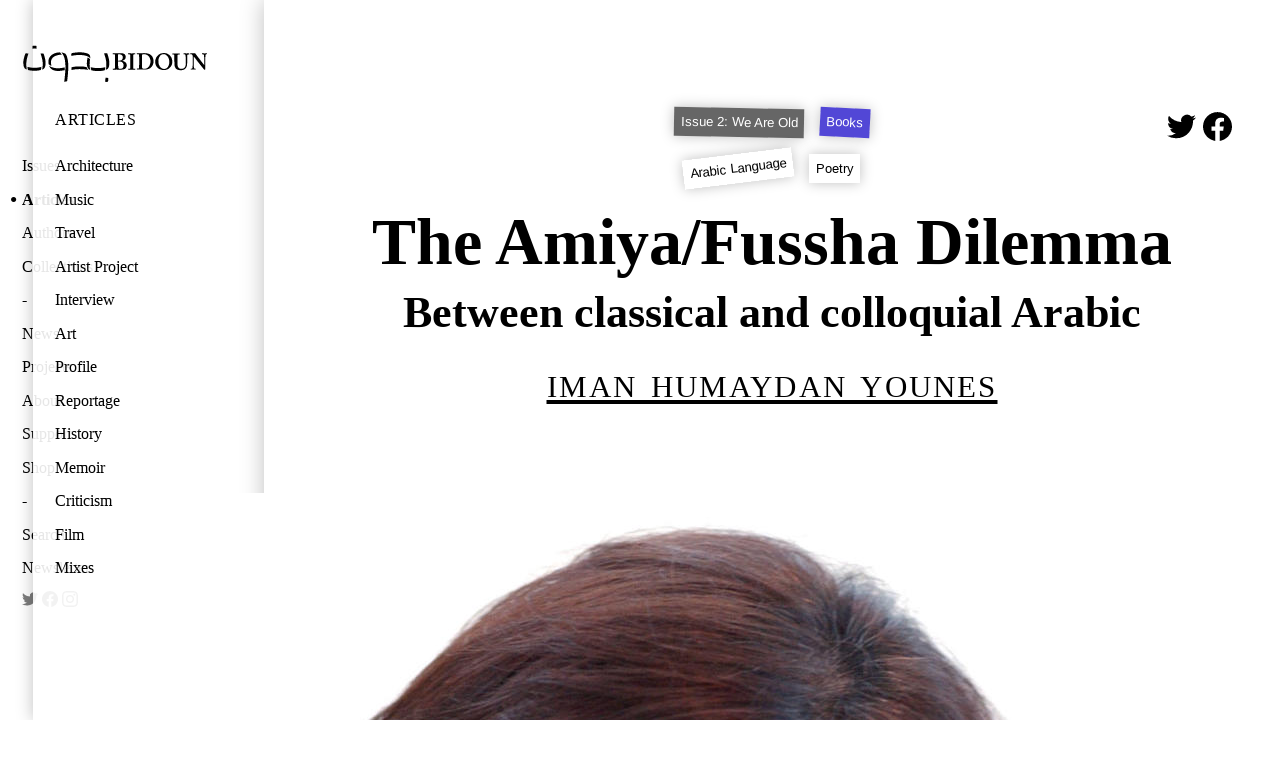

--- FILE ---
content_type: text/html; charset=utf-8
request_url: https://new.bidoun.org/articles/the-amiya-fussha-dilemma
body_size: 36086
content:
<!DOCTYPE html><html lang="en"><head prefix="og: http://ogp.me/ns# fb: http://ogp.me/ns/fb# website: http://ogp.me/ns/website#"><meta charset="utf-8" /><title>The Amiya/Fussha Dilemma: Between classical and colloquial Arabic | Bidoun</title>
<meta name="description" content="Long before the experience of publishing my novels, my son, then seven years old, came to me one day with an Arabic reading book asking me to “translate” a phrase he did not understand." />
<meta name="keywords" content="Arabic Language, Poetry" />
<meta property="og:image" content="https://public.bidoun.org/featured_image/article/851/2_088_background.jpg" />
<meta name="twitter:card" content="summary" />
<meta name="twitter:title" content="The Amiya/Fussha Dilemma" />
<meta name="twitter:description" content="Long before the experience of publishing my novels, my son, then seven years old, came to me one day with an Arabic reading book asking me to “translate” a phrase he did not understand." />
<meta name="twitter:image" content="https://public.bidoun.org/featured_image/article/851/2_088_background.jpg" /><meta content="Bidoun" property="og:site_name" /><meta content="Bidoun" property="author" /><meta content="Bidoun" name="application-name" /><meta content="#00990d" name="msapplication-TileColor" /><meta content="@Bidoun" property="twitter:site" /><meta content="@Bidoun" property="twitter:creator" /><meta content="en_US" property="og:locale" /><meta content="width=device-width, initial-scale=1.0" name="viewport" /><link rel="stylesheet" media="all" href="/assets/application-642b7e5da513214cb615c5ceeb87293b3c6bae41a197874f07a6f5d19c952cbe.css" /><link rel="stylesheet" media="print" href="/assets/print-b7ead936b480324545de4b5b7e23bbb6db994555f6699ead895dd51d658e39b4.css" /><link href="https://new.bidoun.org/articles/the-amiya-fussha-dilemma" rel="canonical" /><link href="//www.google-analytics.com" rel="dns-prefetch" /><link href="//public.bidoun.org" rel="dns-prefetch" /><link rel="shortcut icon" type="image/x-icon" href="/assets/favicon-7c619a04b1eb2e0315867188e35e541f7e07491e59a68a433fb345663ba81ff8.ico" /><link rel="shortcut icon" type="image/x-icon" href="/assets/favicon-6addd96b24e07efda7c2043c9ee99466a632ae6665bd48507ab9047174be5c7d.gif" /><link rel="alternate" type="application/rss+xml" title="Bidoun articles RSS" href="/feed" /><script src="https://www.googletagmanager.com/gtag/js?id=UA-63408324-1" async="async"></script><script>window.dataLayer = window.dataLayer || [];
function gtag(){dataLayer.push(arguments);}
gtag('js', new Date());
gtag('config', 'UA-63408324-1', { 'site_speed_sample_rate': 100 });</script></head><body data-action="show" data-controller="article" data-path="[&quot;articles&quot;, &quot;the-amiya-fussha-dilemma&quot;]"><header class="navigation"><h1 class="logo"><a href="https://new.bidoun.org/"><svg xmlns="http://www.w3.org/2000/svg" viewbox="0 0 250 53.3" width="186" height="40"><title>Bidoun</title>
<path d="M128.6 12.3h-1.7c-1.9 0-3.3 0-4-.1h-.6c-.3 0-.3.2-.3.3v.7c0 .2.1.3.3.3h1c1.1 0 1.6 0 1.7 1.8 0 .5.1 4.3.1 5.4v3.6c0 2.5-.1 6.6-.1 7.3-.1.9-.3 1.3-1.2 1.3h-1.4c-.2 0-.3.1-.3.3v.8c0 .2.1.3.3.3h.9l3.5-.1 4.6.1c3.5 0 5.5-.3 6.9-1.1 1.6-.8 2.5-3.1 2.5-4.7 0-3.1-1.9-5.1-5.7-6.1v-.1c3-1.1 4.3-2.6 4.3-5.1 0-2-.8-3.4-2.4-4.3-1-.6-2.9-.8-5.6-.8l-2.8.2zm.5 7.5c0-2.5.1-5.2.1-5.8 0-.2.2-.4.4-.4.2-.1.6-.1.9-.1.9 0 2.4.3 3.6 1.1 1.2.9 1.4 2.3 1.4 3.1 0 1.1-.3 2.6-1.6 3.6-.7.5-1.9.9-3.3.9h-1.4c-.1-.3-.1-2.4-.1-2.4zm.8 3.4c1.1 0 2.4.1 3.6.5 1.9.7 3 2.5 3 4.7 0 4-2.5 4.8-4.7 4.8-1.9 0-2.6-1.1-2.6-4v-6.1c0 .1.7.1.7.1zm21.4-10.9l-3.7.1-4.3-.1h-.5c-.1 0-.2 0-.2.3v.8c0 .2.1.3.3.3h1.5c.8 0 1.1.3 1.1 1 0 .4.1 6 .1 6.7v2.2c0 1.7-.1 8.3-.1 8.8-.1.8-.7.8-1.3.8H143c-.1 0-.3 0-.3.2v.8c0 .2.1.3.3.3h.4l4.1-.1 3.8.1h.5c.3 0 .4-.2.4-.3v-.8c0-.2-.2-.3-.3-.3h-1.2c-.8 0-1.1-.2-1.1-1l-.1-7.7V22l.1-7.5c0-.7.7-.8 1.1-.8h1.1c.1 0 .3-.1.3-.3v-.7c0-.2-.1-.3-.3-.3l-.5-.1zm10 0h-2.2l-3.1-.1h-1.3c-.2 0-.3.1-.3.2v.8c0 .2.2.3.3.3h1.6c.6 0 .9.1 1 .8.1.5.2 4.9.2 5.6v2.3c0 2.3-.1 9.3-.2 9.9-.1.5-.4.7-.9.7h-1.7c-.1 0-.3 0-.3.2v.8c0 .2 0 .3.2.3h.6l3.6-.1 3.2.1h2.4c2 0 6.6 0 9.5-3.3 2-2.3 2.9-4.8 2.9-8.1 0-4.2-1.8-6.6-3.3-7.9-2.6-2.3-5.7-2.8-9.9-2.8l-2.3.3zm.5 20c-.4-.6-.5-1.1-.5-1.7v-9.8c0-1.1 0-4.6.1-5.8 0-.7.2-1.1.5-1.3.5-.3 1.2-.3 1.9-.3 2.4 0 5 1.1 6.6 2.9 1.4 1.7 2.3 4.3 2.3 6.7 0 2.6-.8 5.2-2.1 7-1.4 1.9-3.7 3.1-6.1 3.1-1.1 0-2.3-.2-2.7-.8zM185.9 15zm38.1-2.7l-2.8.1-3.2-.1h-.5c-.2 0-.3.1-.3.3v.8c0 .2.1.3.3.3h1.1c.6 0 1.1.5 1.2 1.3.1.7.3 3.4.3 5.9v5.6c0 2.2-.6 4-1.8 5.2-.9.9-2.6 1.5-4.1 1.5-1 0-2.9-.2-4.1-1.9-.8-1.1-1-2.7-1.1-3.8-.1-1-.1-3.2-.1-4.7V19c0-1.8.1-3.6.1-4 0-.7.6-1.1 1.4-1.1h1.3c.2 0 .3-.1.3-.3v-.8c0-.2-.1-.3-.3-.3h-.6l-3.9.1-4.3-.1h-.4c-.3 0-.4.1-.4.3v.7c0 .2.1.3.3.3h1.4c.7 0 1 .4 1 1.5v7.3c0 4.3.1 6.1.6 7.5.6 2 1.9 3.4 3.7 4.2 1.1.5 2.8.7 4.5.7 2.3 0 4.3-.7 5.7-1.9 1.6-1.4 2.4-3.3 2.6-6 .1-1.3.2-6.7.2-7 0-.8 0-4.7.1-5.1.1-.4.2-1.1 1.2-1.1h1.1c.3 0 .3-.2.3-.3v-.7c0-.2-.1-.3-.4-.3l-.4-.3zm24 0l-2.4.1-2.8-.1h-.5c-.3 0-.3.1-.3.3v.7c0 .2 0 .3.2.3h.9c.7 0 1.3.4 1.5 1.1.1.4.2 2.7.3 4v.7c.1 1.5.1 3.1.1 5.8v3.1c-.6-.8-5.1-6.6-5.5-7.1-.6-.8-6.4-8.4-6.7-8.8-.2-.2-.4-.3-.8-.3H231.1l-1.3.1h-3.5c-.2 0-.2.1-.2.2v.8c0 .1.1.2.2.3h1c1.3 0 2.2 1.4 2.2 3.2v3.9c0 4.9-.2 9.2-.2 9.8-.1 1.8-.5 2.5-1.3 2.5h-1c-.2 0-.2.2-.2.2v.8c0 .2 0 .3.2.3h.9l2.1-.1 2.5.1h.7c.3 0 .3-.1.3-.3v-.7c0-.2 0-.3-.3-.3h-.8c-1 0-1.3-.6-1.4-2.2 0-.5-.3-5-.3-10.5v-3.7h.1l1.5 1.9c1.6 2 3.7 4.8 4 5.1l2.1 2.7 2.6 3.3 3.7 4.5c.2.2.6.5 1.1.5.4 0 .4-.5.4-.9v-8.1c0-3.4.3-8.8.4-10.4.1-1.1.4-1.6.9-1.6h.8c.2 0 .2-.1.2-.4v-.7c0-.1-.1-.3-.4-.3l-.1.2zM86.3 12c1.9.5 3.1 1 4 1.9.7.7 1.2 1.5 1.3 2.7.1 1.4 0 2.3 0 2.3s-.5-.8-2.4-1.9c-2.5-1.4-5.3-2-7.3-2.2-1.7-.2-3.4-.3-4.8-.3-1 0-4.1.2-5.3.3-2.9.4-5.4 1-5.4 1s-.2-.8-.1-1.8c.1-1.3.2-1.8.2-1.8s4.1-1 8.4-1.2c4.4-.3 8.6.2 11.4 1zm1.8 5.9s-.9 4.6-.9 7.1c-.1 2.5 0 5.7 2 7.9 1.1 1.2 2.6 1.8 2.6 1.8s-.7-1.7-.9-6.2c-.1-2.9.5-8.3.5-8.3s-.5-.6-1.4-1.2c-.8-.5-1.9-1.1-1.9-1.1zm-1.3 13s-2.3-.7-5.8-.9c-1.6-.1-5-.2-8 0-3.6.3-6.3 1.1-6.3 1.1l-.2 1.8c-.1 1.3.1 1.9.1 1.9s3.2-.8 6.1-1.1c3.3-.3 8.3-.2 11.2.1 3.1.4 5.5.8 5.5.8s-.6-.4-1.2-1.1c-.8-1-1.4-2.6-1.4-2.6zM24.9 12.6s1.5 4.1 2 6.7c.9 4.1 1.2 6.1.8 10.7-.2 3.1-.8 4.2-.8 4.2s1.7-.5 2.6-1.3c1.3-1.2 2.1-3.5 2.2-7.3.1-3.2-.9-6.8-1.2-8.2-.8-3.1-1.7-4.9-1.7-4.9h-2.1c-1.1 0-1.8.1-1.8.1zM50.8 11s-4.3-.1-8.7 2.1c-2.4 1.2-5 3.6-6.1 6.9-1.2 3.7 0 7.1 0 7.1s.8.7 1.7 1.2c1.1.6 2 .9 2 .9s-1-2.6-.8-5.5c.1-1.4.8-3.6 1.8-4.8 1.3-1.6 3.2-3.1 6.7-4 3.2-.8 5.8-.8 6-.8 0 0-.4-.8-1.4-2-.4-.5-1.2-1.1-1.2-1.1zM38.6 32.5c3.5 3.6 8.3 3.5 10.5 3.5 1.6 0 5.1-.3 8.2-1.1 0 0 .1-.6.1-1.8v-1.9c-1.3.3-3.6.8-5.9 1-.9.1-4.5.5-8.6-.4-4.5-1-6.6-2.9-6.6-2.9s.9 2.2 2.3 3.6zM52.7 11s.7.6 1.2 1.3c.6.9 1.5 2.1 2.2 3.7 1.7 3.6 1.9 7.8 2.2 11.9.2 2.8 0 8.2-.5 13.1-.5 5.8-1.1 9.5-1.1 9.5s1.6-.1 2.3-.3c.9-.2 1.7-.6 1.7-.6s1-8 1.3-13.3c.3-5.9.6-14.2-1.7-20-1-2.7-2.3-3.7-2.3-3.7s-1.4-.6-3-1c-1.2-.5-2.3-.6-2.3-.6zM6.8 12.4c-1.3-.1-2.1 0-2.1 0s-.9 1.8-1.7 4.9c-.4 1.5-1.4 5-1.2 8.2.1 3.8.9 6.1 2.2 7.3.9.8 2.6 1.3 2.6 1.3s-.5-1-.7-4.1c-.3-4.6 0-6.5.8-10.7.5-2.5 2-6.7 2-6.7s-.7-.1-1.9-.2zm103.5 0s1.5 4.3 2.1 6.9c.9 4.3 1.2 6.3.9 11-.2 3.2-.9 4.3-.9 4.3s1.8-.6 2.7-1.4c1.4-1.2 2.2-3.6 2.3-7.5.1-3.3-.9-7-1.3-8.5-.8-3.2-1.7-5.1-1.7-5.1h-2.2c-1.2.2-1.9.3-1.9.3zM19.6 4.2c0-1-.2-1.8-.2-1.8s-.6-.3-2.6-.3c-1.9 0-2.6.3-2.6.3s-.2.8-.2 1.8v1.9s1.5-.2 2.8-.2c1.3 0 2.8.2 2.8.2V4.2zm94.1 46.5c1 0 1.8-.2 1.8-.2s.3-.6.5-2.5c.1-1.9-.1-2.6-.1-2.6s-.8-.1-1.8-.2c-1 0-2 .1-2 .1s.1 1.3-.1 2.6c-.1 1.3-.4 2.6-.4 2.6s1.1.2 2.1.2zm-96.3-19h-1.2c-4.4 0-7.1-.7-8.9-1.2 0 0 .1 1.3.2 1.9.3 1.4.6 2.3.6 2.3s2.3.8 6.6 1h4c4.3-.2 6.6-1 6.6-1s.4-.8.6-2.3c.1-.6.2-1.9.2-1.9-1.7.5-4.4 1.2-8.7 1.2zm85.3.4h-1.2c-4.5 0-7.3-.7-9.2-1.2 0 0 .1 1.3.3 1.9.3 1.4.7 2.3.7 2.3s2.4.8 6.8 1h4.2c4.4-.2 6.8-1 6.8-1s.4-.8.7-2.3c.1-.6.3-1.9.3-1.9-2.1.5-4.9 1.2-9.4 1.2zm79.1-16.2c-2.5 3.1-2.8 6.1-2.8 7.7 0 3.2 1.2 5.9 2.7 7.6.6.7 1.1 1.1 2 1.7 2.3 1.5 5.3 1.9 6.8 1.9 4.2 0 6.9-1.4 9.3-4.4 1.5-1.9 2.3-4.3 2.3-6.8 0-5-2.6-7.9-4.2-9.2-2.7-2.2-5.2-2.5-7.3-2.5-3.4 0-6.6 1.3-8.8 4zm1.5 6.6c0-2.4.9-5.6 2.8-7.4 1.6-1.6 3.6-1.7 4.2-1.7.6 0 1.1.1 1.6.2 2.9.9 6.1 4.7 6.1 10.3 0 3.5-1.5 9.5-7.1 9.4-2.8 0-7.6-2.6-7.6-10.8zm2.6-7.5z"></path></svg>
</a></h1><nav class="desktop panels" role="navigation"><div class="panel"><ul class="panel-primary"><li class="menu-item" data-id="issues"><a href="/issues">Issues</a></li><li class="menu-item" data-id="articles"><a href="/articles">Articles</a></li><li class="menu-item" data-id="authors"><a href="/authors">Authors</a></li><li class="menu-item" data-id="collections"><a href="/collections">Collections</a></li><li class="menu-item spacer"></li><li class="menu-item" data-id="news"><a href="/news">News</a></li><li class="menu-item" data-id="projects"><a href="/projects">Projects</a></li><li class="menu-item" data-id="about"><a href="/about">About</a></li><li class="menu-item" data-id="support"><a href="/support">Support</a></li><li class="menu-item" data-id="shop"><a href="/shop">Shop</a></li><li class="menu-item spacer"></li><li class="menu-item" data-id="search"><a data-modal="#search-form-container" href="/search">Search</a></li><li class="menu-item"><a data-modal="#newsletter-form-container" href="#newsletter">Newsletter</a></li><li class="menu-item social-icon"><a href="https://twitter.com/bidoun" rel="noopener" target="_blank"><svg role="img" xmlns="http://www.w3.org/2000/svg" viewbox="0 0 24 24" width="16" height="16" title="Twitter"><title>Twitter icon</title>
<path fill="currentColor" d="M23.953 4.57a10 10 0 01-2.825.775 4.958 4.958 0 002.163-2.723c-.951.555-2.005.959-3.127 1.184a4.92 4.92 0 00-8.384 4.482C7.69 8.095 4.067 6.13 1.64 3.162a4.822 4.822 0 00-.666 2.475c0 1.71.87 3.213 2.188 4.096a4.904 4.904 0 01-2.228-.616v.06a4.923 4.923 0 003.946 4.827 4.996 4.996 0 01-2.212.085 4.936 4.936 0 004.604 3.417 9.867 9.867 0 01-6.102 2.105c-.39 0-.779-.023-1.17-.067a13.995 13.995 0 007.557 2.209c9.053 0 13.998-7.496 13.998-13.985 0-.21 0-.42-.015-.63A9.935 9.935 0 0024 4.59z"></path></svg>
</a></li><li class="menu-item social-icon"><a href="https://www.facebook.com/BIDOUN-47157759657" rel="noopener" target="_blank"><svg role="img" xmlns="http://www.w3.org/2000/svg" viewbox="0 0 24 24" width="16" height="16" title="Facebook"><title>Facebook icon</title>
<path fill="currentColor" d="M24 12.073c0-6.627-5.373-12-12-12s-12 5.373-12 12c0 5.99 4.388 10.954 10.125 11.854v-8.385H7.078v-3.47h3.047V9.43c0-3.007 1.792-4.669 4.533-4.669 1.312 0 2.686.235 2.686.235v2.953H15.83c-1.491 0-1.956.925-1.956 1.874v2.25h3.328l-.532 3.47h-2.796v8.385C19.612 23.027 24 18.062 24 12.073z"></path></svg>
</a></li><li class="menu-item social-icon"><a href="https://instagram.com/bidounmagazine/" rel="noopener" target="_blank"><svg role="img" viewbox="0 0 24 24" xmlns="http://www.w3.org/2000/svg" width="16" height="16" title="Instagram"><title>Instagram icon</title>
<path fill="currentColor" d="M12 0C8.74 0 8.333.015 7.053.072 5.775.132 4.905.333 4.14.63c-.789.306-1.459.717-2.126 1.384S.935 3.35.63 4.14C.333 4.905.131 5.775.072 7.053.012 8.333 0 8.74 0 12s.015 3.667.072 4.947c.06 1.277.261 2.148.558 2.913.306.788.717 1.459 1.384 2.126.667.666 1.336 1.079 2.126 1.384.766.296 1.636.499 2.913.558C8.333 23.988 8.74 24 12 24s3.667-.015 4.947-.072c1.277-.06 2.148-.262 2.913-.558.788-.306 1.459-.718 2.126-1.384.666-.667 1.079-1.335 1.384-2.126.296-.765.499-1.636.558-2.913.06-1.28.072-1.687.072-4.947s-.015-3.667-.072-4.947c-.06-1.277-.262-2.149-.558-2.913-.306-.789-.718-1.459-1.384-2.126C21.319 1.347 20.651.935 19.86.63c-.765-.297-1.636-.499-2.913-.558C15.667.012 15.26 0 12 0zm0 2.16c3.203 0 3.585.016 4.85.071 1.17.055 1.805.249 2.227.415.562.217.96.477 1.382.896.419.42.679.819.896 1.381.164.422.36 1.057.413 2.227.057 1.266.07 1.646.07 4.85s-.015 3.585-.074 4.85c-.061 1.17-.256 1.805-.421 2.227-.224.562-.479.96-.899 1.382-.419.419-.824.679-1.38.896-.42.164-1.065.36-2.235.413-1.274.057-1.649.07-4.859.07-3.211 0-3.586-.015-4.859-.074-1.171-.061-1.816-.256-2.236-.421-.569-.224-.96-.479-1.379-.899-.421-.419-.69-.824-.9-1.38-.165-.42-.359-1.065-.42-2.235-.045-1.26-.061-1.649-.061-4.844 0-3.196.016-3.586.061-4.861.061-1.17.255-1.814.42-2.234.21-.57.479-.96.9-1.381.419-.419.81-.689 1.379-.898.42-.166 1.051-.361 2.221-.421 1.275-.045 1.65-.06 4.859-.06l.045.03zm0 3.678c-3.405 0-6.162 2.76-6.162 6.162 0 3.405 2.76 6.162 6.162 6.162 3.405 0 6.162-2.76 6.162-6.162 0-3.405-2.76-6.162-6.162-6.162zM12 16c-2.21 0-4-1.79-4-4s1.79-4 4-4 4 1.79 4 4-1.79 4-4 4zm7.846-10.405c0 .795-.646 1.44-1.44 1.44-.795 0-1.44-.646-1.44-1.44 0-.794.646-1.439 1.44-1.439.793-.001 1.44.645 1.44 1.439z"></path></svg>
</a></li></ul></div><div class="panel topic-list active secondary"><h4><a href="/articles">Articles</a></h4><ul class="panel-content"><li class="menu-item" data-id="architecture"><a href="/topic-groups/architecture/articles">Architecture</a></li><li class="menu-item" data-id="music"><a href="/topic-groups/music/articles">Music</a></li><li class="menu-item" data-id="travel"><a href="/topic-groups/travel/articles">Travel</a></li><li class="menu-item" data-id="artist-project"><a href="/topic-groups/artist-project/articles">Artist Project</a></li><li class="menu-item" data-id="interview"><a href="/topic-groups/interview/articles">Interview</a></li><li class="menu-item" data-id="art"><a href="/topic-groups/art/articles">Art</a></li><li class="menu-item" data-id="profile"><a href="/topic-groups/profile/articles">Profile</a></li><li class="menu-item" data-id="reportage"><a href="/topic-groups/reportage/articles">Reportage</a></li><li class="menu-item" data-id="history"><a href="/topic-groups/history/articles">History</a></li><li class="menu-item" data-id="memoir"><a href="/topic-groups/memoir/articles">Memoir</a></li><li class="menu-item" data-id="criticism"><a href="/topic-groups/criticism/articles">Criticism</a></li><li class="menu-item" data-id="film"><a href="/topic-groups/film/articles">Film</a></li><li class="menu-item" data-id="mixes"><a href="/topic-groups/mixes/articles">Mixes</a></li></ul></div></nav><nav class="mobile drawer" role="navigation"><div class="drawer-contents"><div class="column-group"><div class="column full"><h4 class="section-title"><a href="/issues">Issues</a></h4></div><div class="column full"><h4 class="section-title"><a href="/articles">Articles</a></h4></div><div class="column full"><h4 class="section-title"><a href="/authors">Authors</a></h4></div><div class="column full"><h4 class="section-title"><a href="/collections">Collections</a></h4></div></div><div class="column-group"><div class="column full"><h4 class="section-title"><a href="/news">News</a></h4></div><div class="column full"><h4 class="section-title"><a href="/projects">Projects</a></h4></div><div class="column full"><h4 class="section-title"><a href="/about">About</a></h4></div><div class="column full"><h4 class="section-title"><a href="/support">Support</a></h4></div><div class="column full"><h4 class="section-title"><a href="/shop">Shop</a></h4></div></div><div class="column-group"><div class="column social-icon"><a href="https://twitter.com/bidoun" rel="noopener" target="_blank"><svg role="img" xmlns="http://www.w3.org/2000/svg" viewbox="0 0 24 24" width="22" height="22" title="Twitter"><title>Twitter icon</title>
<path fill="currentColor" d="M23.953 4.57a10 10 0 01-2.825.775 4.958 4.958 0 002.163-2.723c-.951.555-2.005.959-3.127 1.184a4.92 4.92 0 00-8.384 4.482C7.69 8.095 4.067 6.13 1.64 3.162a4.822 4.822 0 00-.666 2.475c0 1.71.87 3.213 2.188 4.096a4.904 4.904 0 01-2.228-.616v.06a4.923 4.923 0 003.946 4.827 4.996 4.996 0 01-2.212.085 4.936 4.936 0 004.604 3.417 9.867 9.867 0 01-6.102 2.105c-.39 0-.779-.023-1.17-.067a13.995 13.995 0 007.557 2.209c9.053 0 13.998-7.496 13.998-13.985 0-.21 0-.42-.015-.63A9.935 9.935 0 0024 4.59z"></path></svg>
</a></div><div class="column social-icon"><a href="https://www.facebook.com/BIDOUN-47157759657" rel="noopener" target="_blank"><svg role="img" xmlns="http://www.w3.org/2000/svg" viewbox="0 0 24 24" width="22" height="22" title="Facebook"><title>Facebook icon</title>
<path fill="currentColor" d="M24 12.073c0-6.627-5.373-12-12-12s-12 5.373-12 12c0 5.99 4.388 10.954 10.125 11.854v-8.385H7.078v-3.47h3.047V9.43c0-3.007 1.792-4.669 4.533-4.669 1.312 0 2.686.235 2.686.235v2.953H15.83c-1.491 0-1.956.925-1.956 1.874v2.25h3.328l-.532 3.47h-2.796v8.385C19.612 23.027 24 18.062 24 12.073z"></path></svg>
</a></div><div class="column social-icon"><a href="https://instagram.com/bidounmagazine/" rel="noopener" target="_blank"><svg role="img" viewbox="0 0 24 24" xmlns="http://www.w3.org/2000/svg" width="22" height="22" title="Instagram"><title>Instagram icon</title>
<path fill="currentColor" d="M12 0C8.74 0 8.333.015 7.053.072 5.775.132 4.905.333 4.14.63c-.789.306-1.459.717-2.126 1.384S.935 3.35.63 4.14C.333 4.905.131 5.775.072 7.053.012 8.333 0 8.74 0 12s.015 3.667.072 4.947c.06 1.277.261 2.148.558 2.913.306.788.717 1.459 1.384 2.126.667.666 1.336 1.079 2.126 1.384.766.296 1.636.499 2.913.558C8.333 23.988 8.74 24 12 24s3.667-.015 4.947-.072c1.277-.06 2.148-.262 2.913-.558.788-.306 1.459-.718 2.126-1.384.666-.667 1.079-1.335 1.384-2.126.296-.765.499-1.636.558-2.913.06-1.28.072-1.687.072-4.947s-.015-3.667-.072-4.947c-.06-1.277-.262-2.149-.558-2.913-.306-.789-.718-1.459-1.384-2.126C21.319 1.347 20.651.935 19.86.63c-.765-.297-1.636-.499-2.913-.558C15.667.012 15.26 0 12 0zm0 2.16c3.203 0 3.585.016 4.85.071 1.17.055 1.805.249 2.227.415.562.217.96.477 1.382.896.419.42.679.819.896 1.381.164.422.36 1.057.413 2.227.057 1.266.07 1.646.07 4.85s-.015 3.585-.074 4.85c-.061 1.17-.256 1.805-.421 2.227-.224.562-.479.96-.899 1.382-.419.419-.824.679-1.38.896-.42.164-1.065.36-2.235.413-1.274.057-1.649.07-4.859.07-3.211 0-3.586-.015-4.859-.074-1.171-.061-1.816-.256-2.236-.421-.569-.224-.96-.479-1.379-.899-.421-.419-.69-.824-.9-1.38-.165-.42-.359-1.065-.42-2.235-.045-1.26-.061-1.649-.061-4.844 0-3.196.016-3.586.061-4.861.061-1.17.255-1.814.42-2.234.21-.57.479-.96.9-1.381.419-.419.81-.689 1.379-.898.42-.166 1.051-.361 2.221-.421 1.275-.045 1.65-.06 4.859-.06l.045.03zm0 3.678c-3.405 0-6.162 2.76-6.162 6.162 0 3.405 2.76 6.162 6.162 6.162 3.405 0 6.162-2.76 6.162-6.162 0-3.405-2.76-6.162-6.162-6.162zM12 16c-2.21 0-4-1.79-4-4s1.79-4 4-4 4 1.79 4 4-1.79 4-4 4zm7.846-10.405c0 .795-.646 1.44-1.44 1.44-.795 0-1.44-.646-1.44-1.44 0-.794.646-1.439 1.44-1.439.793-.001 1.44.645 1.44 1.439z"></path></svg>
</a></div></div></div></nav><nav class="mobile toolbar" role="navigation"><div class="column-group no-gutters"><div class="column quarter burger"><button class="drawer-toggle"><svg xmlns="http://www.w3.org/2000/svg" viewbox="0 0 30 30" width="15" height="15" title="Toggle Menu">
  <title>Toggle menu</title>
  <rect y="0" width="30" height="6"></rect>
  <rect width="30" height="6" y="12"></rect>
  <rect width="30" height="6" y="24"></rect>
</svg>
</button></div></div></nav></header><main class="show-article" id="content-root" role="main"><span id="top"></span><script data-schema="article" type="application/ld+json">{"@context":"http://schema.org","@graph":[{"@type":"Article","isPartOf":"#issue","description":"","about":["Arabic Language","Poetry"],"name":"The Amiya/Fussha Dilemma","author":"#\u003cAuthor:0x000072d9d99f3690\u003e","datePublished":"2004-10-01T00:00:00.000Z","headline":"Between classical and colloquial Arabic","image":"https://public.bidoun.org/featured_image/article/851/2_088.jpg","publisher":"Bidoun","dateModified":"2015-12-01T17:54:51.000Z","mainEntityOfPage":"https://new.bidoun.org/articles/the-amiya-fussha-dilemma"},{"@id":"#issue","@type":"PublicationIssue","issueNumber":2,"datePublished":"2004-07-01T00:00:00.000Z"}]}</script><article class="article full-article" data-article="the-amiya-fussha-dilemma" id="the-amiya-fussha-dilemma" itemscope="itemscope" itemtype="http://schema.org/Article"><header class="article-header"><meta content="2004-10-01 00:00:00 UTC" itemprop="datePublished" /><div class="sharing-article"><div class="sharing"><a class="social-icon" href="https://twitter.com/intent/tweet?text=The Amiya/Fussha Dilemma: Between classical and colloquial Arabic&amp;url=http://www.bidoun.org/articles/the-amiya-fussha-dilemma&amp;via=bidoun" id="share-via-twitter" rel="noopener" target="_blank"><svg role="img" xmlns="http://www.w3.org/2000/svg" viewbox="0 0 24 24" width="1em" height="1em" title="Tweet The Amiya/Fussha Dilemma: Between classical and colloquial Arabic"><title>Twitter icon</title>
<path fill="currentColor" d="M23.953 4.57a10 10 0 01-2.825.775 4.958 4.958 0 002.163-2.723c-.951.555-2.005.959-3.127 1.184a4.92 4.92 0 00-8.384 4.482C7.69 8.095 4.067 6.13 1.64 3.162a4.822 4.822 0 00-.666 2.475c0 1.71.87 3.213 2.188 4.096a4.904 4.904 0 01-2.228-.616v.06a4.923 4.923 0 003.946 4.827 4.996 4.996 0 01-2.212.085 4.936 4.936 0 004.604 3.417 9.867 9.867 0 01-6.102 2.105c-.39 0-.779-.023-1.17-.067a13.995 13.995 0 007.557 2.209c9.053 0 13.998-7.496 13.998-13.985 0-.21 0-.42-.015-.63A9.935 9.935 0 0024 4.59z"></path></svg>
</a><a class="social-icon" href="https://www.facebook.com/sharer/sharer.php?u=http://www.bidoun.org/articles/the-amiya-fussha-dilemma" id="share-via-facebook" rel="noopener" target="_blank"><svg role="img" xmlns="http://www.w3.org/2000/svg" viewbox="0 0 24 24" width="1em" height="1em" title="Share The Amiya/Fussha Dilemma: Between classical and colloquial Arabic"><title>Facebook icon</title>
<path fill="currentColor" d="M24 12.073c0-6.627-5.373-12-12-12s-12 5.373-12 12c0 5.99 4.388 10.954 10.125 11.854v-8.385H7.078v-3.47h3.047V9.43c0-3.007 1.792-4.669 4.533-4.669 1.312 0 2.686.235 2.686.235v2.953H15.83c-1.491 0-1.956.925-1.956 1.874v2.25h3.328l-.532 3.47h-2.796v8.385C19.612 23.027 24 18.062 24 12.073z"></path></svg>
</a></div></div><ul class="tags-and-topics"><li class="issue rotated-button" style="transform: rotate(-5deg);"><a class="issue-link" title="Issue 2: We Are Old" href="http://www.bidoun.org/issues/2-we-are-old">Issue 2: We Are Old</a></li><li class="topic rotated-button" style="transform: rotate(10deg);"><a class="topic-link" itemprop="about" href="http://www.bidoun.org/topics/books/articles">Books</a></li></ul><ul class="tags-and-topics"><li class="tag rotated-button" style="transform: rotate(3deg);"><a class="tag-link" itemprop="about" href="http://www.bidoun.org/tags/arabic">Arabic Language</a></li><li class="tag rotated-button" style="transform: rotate(2deg);"><a class="tag-link" itemprop="about" href="http://www.bidoun.org/tags/poetry">Poetry</a></li></ul><script>window.addEventListener('DOMContentLoaded', function() {
  BIDOUN.rotateTags();
});</script><h1 class="article-title" itemprop="headline"><a href="http://www.bidoun.org/articles/the-amiya-fussha-dilemma">The Amiya/Fussha Dilemma</a></h1><h2 class="article-subhead">Between classical and colloquial Arabic</h2><h3 class="article-authors author-byline"><a class="author-link" itemprop="author" href="http://www.bidoun.org/authors/iman-humaydan-younes">Iman Humaydan Younes</a></h3><h4 class="article-authors-subhead author-byline"></h4></header><div class="article-body" itemprop="articleBody"><figure class="attached image inline ">
              <img
                itemprop="image"
                data-src="https://public.bidoun.org/images/2015/3/2_087_feature.jpg"
                src="https://public.bidoun.org/images/2015/3/2_087_feature_lo_res.jpg"
                alt=""
                class="inline-image lazyload "
              />
              
            </figure>

<p>Long before the experience of publishing my novels, my son, then seven years old, came to me one day with an Arabic reading book asking me to “translate” a phrase he did not understand. “Translate this sentence for me please,” he said. He used the word “translate” and, of course, he wanted me to “explain” with colloquial or spoken Arabic, or <em>amiya</em>, the sentence written in classical Arabic, or in <em>fussha</em>. My son did not understand at that age why Arabic is two “languages,” as he put it, while the French that he began studying in his early years is one language.</p>

<figure class="attached image inline ">
              <img
                itemprop="image"
                data-src="https://public.bidoun.org/images/2015/3/2_088_feature.jpg"
                src="https://public.bidoun.org/images/2015/3/2_088_feature_lo_res.jpg"
                alt=""
                class="inline-image lazyload "
              />
              
            </figure>

<p>In an article published a few months before his death, the eminent Palestinian-American scholar Edward Said argued that the debate on the need to reform Islam, as well as the Arabs and their language, reflects an extraordinary lack of the daily experience of living in Arabic. Said was perfectly correct by referring to the Arabic language as an experience of life, something we live and live in. </p>

<p>Writing about my experience with the Arabic language, be it <em>fussha</em> or <em>amiya</em>, does not only stem from my being a female Lebanese writer (novelist), but also from my experience of the cultural, political, and social changes Lebanon witnessed during the last three decades of the twentieth century. These changes, no doubt, affected our language. However, what we have now as a modern written language goes back to the changes Lebanon has gone through from the beginning of the last century until the present.</p>

<p>Since the beginning of the twentieth century, there has been an ongoing debate on our language in the Arab world. At that time there was a strong notion that the classical Arabic language would face a destiny similar to that of Latin. Both supporters and enemies of classical Arabic had the same view. Those who were pro-Arabic feared such a destiny because to them, the Arabic language was a symbolic representation of their religious and national identity. Needless to say, the Qur’an “was descended” in Arabic and is therefore seen as the principal and sacred source of the language. Such ideological arguments were used by the many defenders of classical Arabic, but equally by its enemies, who viewed the language as being exclusively identified with religious Islam as well as a form of Arab nationalism. They wanted to abolish classical Arabic and to construct cultural and political identities far removed from the language and its nationalistic implications. Is that debate over <em>amiya</em> and <em>fussha</em> still alive? It seems that the debate has lost its spark and that both <em>fussha</em> and <em>amiya</em> have changed.     </p>

<p>Around the mid-1950s in Lebanon, for example, the Lebanese poet Said Akl argued that, like Latin, classical Arabic was a dead language and should be reformed and replaced by <em>amiya</em>. Akl published a book in <em>amiya</em> Arabic using Latin script instead of Arabic. However, Akl’s initiative (he is still alive at ninety years of age) remained an isolated attempt. </p>

<p>In the past, the <em>fussha</em> and the <em>amiya</em> very seldom met. Fussha was used in the media, in political discourse and even in conversation among leftists, nationalists, and intellectuals when talking about politics and ideology. On the other hand, <em>amiya</em> was seen as the language of feelings, emotions, love. We never expressed love or made love in <em>fussha</em>, but we did use <em>fussha</em> while talking in a political party meeting or in a conference. ’Amiya was the language of the ‘quotidian,’ while <em>fussha</em> of the discourse. </p>

<p>Nowadays, however, the dual language does not seem as divided as it was in the past. Fussha has lost much of its eloquence, and <em>amiya</em> has lost some of its independence and peculiarity. Perhaps Gibran Khalil Gibran, the Lebanese-American writer, poet, and artist, expressed perfectly the idea of bringing together <em>fussha</em> and <em>amiya</em> in an article he wrote in the mid-1950s, about the future of the Arabic language. He argued that there must be a third language that grows out of people’s changing lives and ways of expressing themselves. To Gibran, this third language — which Edward Said called the modern <em>fussha</em> — must be a combination of feelings and of thoughts.</p>

<p>The media has played a major role in modifying and modernizing the <em>fussha</em> that both Gibran and Said wrote about. News broadcasts on radio and television are in <em>fussha</em>, but at the same time are closer to <em>amiya</em>. However, sometimes television stations broadcast programs with dialogues oddly conducted in <em>fussha</em>. The practical reason for this is that these programs are mainly targeted to the broader Arab audience who cannot follow the different dialects of each Arab country.</p>

<p>Following the Lebanese war, local television channels started broadcasting a Mexican series dubbed in <em>fussha</em>. The series is similar to American soap operas such as <em>Dallas</em>, <em>Dynasty</em>, or <em>The Bold and the Beautiful</em>. It was very funny for an ordinary Lebanese audience to watch characters leading super-modern, cosmopolitan lives, while talking in <em>fussha</em>. It was something new for us to be able to express love or hate and to insult in <em>fussha</em>. Now, whenever someone is speaking heavily classical Arabic in Lebanon, they say that he or she is speaking Mexican! Lebanese television stations were obliged to choose <em>fussha</em>, instead of the Lebanese <em>amiya</em> dialect, in order to be able to sell the dubbed series to other Arab countries. It is difficult to understand the dialect of each Arab country, as it varies from one country to another. In this sense, classical Arabic unites Arab countries. And when people from different Arab countries meet, <em>fussha</em> is used in order to communicate.     </p>

<p>My very personal argument is that my generation in Lebanon was deeply influenced by the young Lebanese actor, composer, and theater director, Ziad Rahbani (son of the famous Lebanese singer, Fairuz). Born in 1957, Rahbani lived his adolescence and some years of his adulthood witnessing the Lebanese civil war (1975–1990) and the massive destruction it caused. The war destroyed social, political, and mainstream cultural values. These changes were reflected in language too. The modern Lebanese novel was born out of this destruction, representing a new way of writing and expression. Though he is not a novelist or a writer in the wide sense, Rahbani contributed greatly in his way to Lebanese theater, by bringing <em>amiya</em> to the political discourse that was occupied by <em>fussha</em>. He also played a major role in bringing the language of the intellectuals to <em>amiya</em>. Rahbani did not make a compromise between <em>amiya</em> and <em>fussha</em>, as the Lebanese writer, Maroun Abboud, did at the beginning of the twentieth century. On the contrary, he rather destroyed the eloquence and the sacredness of <em>fussha</em> by presenting it as the language of lies; or the language of the non-lived, or the non-lived-in. Rahbani was not the only artist who contributed to the debate of the <em>fussha</em> and the <em>amiya</em>, nor will he be the last.</p>

<p>While writing my first novel <em>B…mithl bait mithl Beirut (B…Like Beirut)</em>, I had to stop several times in front of a word I wanted to use, feeling that it might not be understood by non-Lebanese Arab readers. However, this was a part of the dilemma I faced. I was brought up in an environment where street language, or the everyday ordinary <em>amiya</em> words, were not very welcome in writing. But I am a daughter of the civil war too, and this situation helped me overcome the sacredness and taboos of the language in my text. While writing dialogues, I feel that <em>fussha</em> does not fit or reflect what my characters really want to say. Maybe that is why some novelists avoid using dialogue in their writings. They cannot imagine themselves writing <em>amiya</em>. This is mainly due to the deep idea that they have about writing, which is seen as a sacred task that aims at bringing their writings near to the old scripts. </p>

<p>I use dialogues and I have the courage to use <em>amiya</em> in places where it looks awkward to write what a character says in <em>fussha</em>. I always see language as a living thing, or a living process. I live in it and it lives in me. I cannot imagine myself writing a word that I do not feel. I do not feel many of the old, eloquent, and classical Arabic words and in this sense I have never had any loyalty to the language. I do not see it as a sacred script. To write with creativity, one must cheat on language, betray it, mold it, and try new things in order to take the language out of its deadly forms. This happens usually when I start writing. After a while, I feel that I am going on a long journey accompanied by a language that is continuously created and subsequently destroyed. Now, while writing my third novel, I do not find any difficulty in moving from <em>amiya</em> to <em>fussha</em> and I do not see it as a problem. Quite the contrary, moving from <em>fussha</em> to <em>amiya</em>, and vice versa, gives me a freedom of expression with much richer images and meanings, something that no other language can give me.</p>
</div><footer class="article-footer"><div class="column-group"><aside class="column third mobile-full"><h6 class="related-articles-header">Originally published in:</h6><ul class="related-articles"><li class="related-article"><a class="related-article-link" href="https://new.bidoun.org/issues/2-we-are-old"><img height="150" width="126" class="lazyload related-article-image" data-src="https://public.bidoun.org/issue/2/2_We_Are_Old_Cover_thumbnail.jpg" src="" />We Are Old, Fall 2004</a></li></ul></aside></div></footer></article><aside class="image full-width collapsed next-article-button"><figure class="interstitial-image"><img class="lazyload" data-src="https://public.bidoun.org/images/2015/12/18_intersNEW150_cover.jpg" src="" /><figcaption class="interstitial-image-caption"></figcaption></figure><a class="next-article" data-title="The Revolution Will Not Be Fictionalized | Bidoun" data-id="578" href="/articles/the-revolution-will-not-be-fictionalized"><span>Next: The Revolution Will Not Be Fictionalized</span></a></aside><script src="/assets/article-97bb6836f0784b3318508a24ec75488bc62ec61ef645599c20db50bd13f4593d.js"></script></main><aside class="search-form-container" id="search-form-container" role="search"><form class="search-form" autocomplete="off" action="/results" accept-charset="UTF-8" method="post"><input name="utf8" type="hidden" value="&#x2713;" /><input type="hidden" name="authenticity_token" value="VnWy3J5TIvQSkvpgDs+2O0IjQvh09a6ypGOluCjvSKBpfcoM1dlk+aFT2Nu1nQH7/8TEdEX7wGPYkxfmpzMeag==" /><input type="text" name="q" id="search-query" class="search-field" required="required" /><div class="type_1769980127"><style media="screen">.type_1769980127 {display:none;}</style><label for="results_type">If you are a human, ignore this field</label><input type="text" name="results[type]" id="results_type" tabindex="-1" /></div><input type="submit" value="Search" class="search-button" /></form></aside><aside class="newsletter-form-container" id="newsletter-form-container"><form action="https://bidoun.us13.list-manage.com/subscribe/post?u=227af90408c2c816680dbe9f3&amp;amp;id=e9fd99b682" class="newsletter-form" id="newsletter-form-mc-embedded-subscribe-form" method="post" name="mc-embedded-subscribe-form" target="_blank"><input aria-hidden="true" name="b_227af90408c2c816680dbe9f3_e9fd99b682" tabindex="-1" type="text" value="" /><input class="newsletter-field" id="mce-EMAIL" name="EMAIL" placeholder="name@address.com" type="email" value="" /><input class="newsletter-button" name="go" type="submit" value="Join" /></form></aside><div class="modal-blocker blocker"></div><div class="modal-gallery" role="presentation"><button class="close-modal modal-closer"><svg viewBox="0 0 30 30"><line x1="0.7" x2="29" y1="0.9" y2="29.1"></line><line x1="29" x2="0.7" y1="0.9" y2="29.1"></line></svg></button><div class="gallery-content"></div></div></body><script src="/assets/application-a2a7299d5f12fc5caeedb53b08824b0c6e6644c0ad0d77a25dec82dd4003a9c8.js"></script></html><script>window.addEventListener("DOMContentLoaded", () => {
  BIDOUN.addActiveClassToNavigation()
});</script>